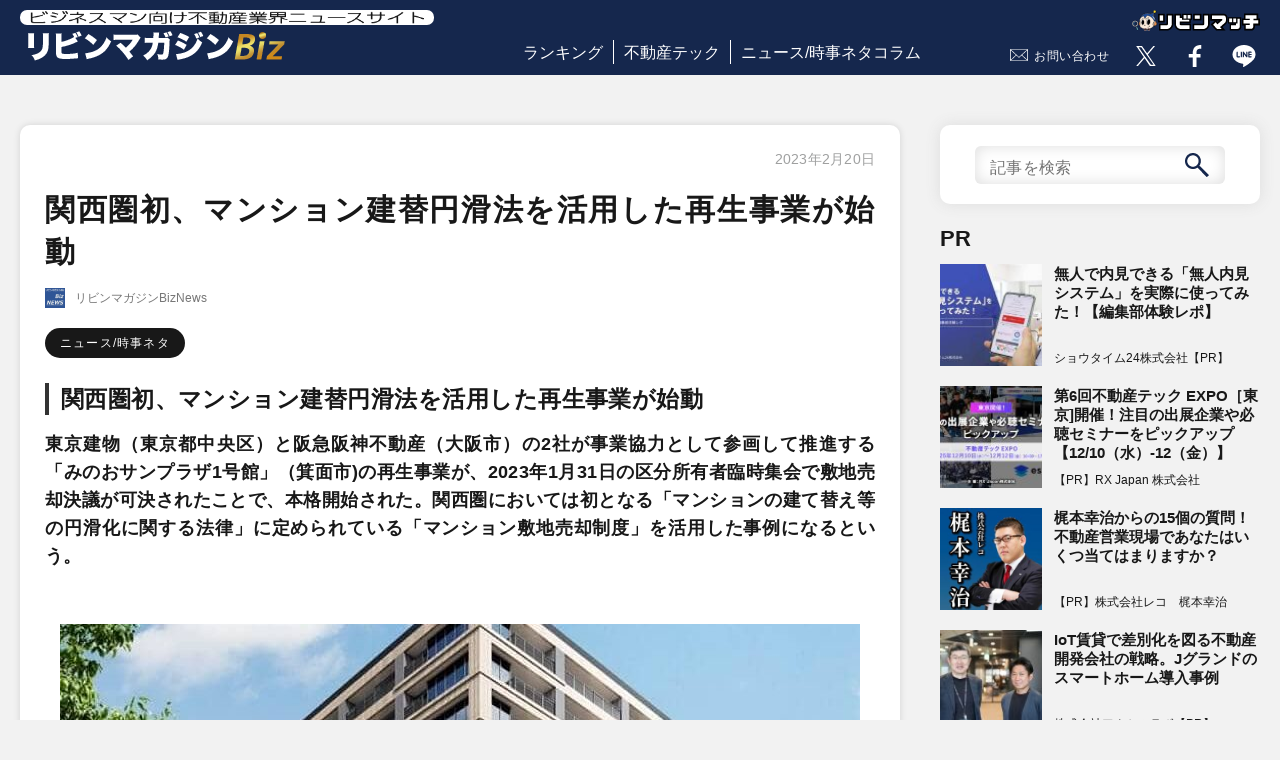

--- FILE ---
content_type: text/html; charset=UTF-8
request_url: https://www.lvnmag.jp/news/lvn_magazinenews/29678/
body_size: 56224
content:
<!DOCTYPE html>
<html lang="ja">
<head prefix="og: http://ogp.me/ns# fb: http://ogp.me/ns/fb# article: http://ogp.me/ns/article#">
  <meta charset="utf-8">
  <meta name="viewport" content="width=device-width">
  <meta property="article:publisher" content="https://www.facebook.com/LVNMagaZineBiz/">
  <meta property="fb:admins" content="241038843002272">
  <meta property="og:type" content="article">
  <meta property="og:url" content="https://www.lvnmag.jp/news/lvn_magazinenews/29678/">
  <meta property="og:site_name" content="リビンマガジンBiz">
  <meta property="og:title" content="関西圏初、マンション建替円滑法を活用した再生事業が始動｜リビンマガジンBiz">
  <meta property="og:description" content="リビンマガジンBizNews / 関西圏初、マンション建替円滑法を活用した再生事業が始動｜関西圏初、マンション建替円滑法を活用した再生事業が始動
東京建物（東京都中央区）と阪急阪神不動産（大阪市）の2社が事業協力として参画して推進する「みのおサンプラザ1号館」（箕面市)の再生事業が、2023年1月">
  <meta property="og:image" content="https://www.lvnmag.jp/wp-content/uploads/2023/02/news230220-800x495.jpg">
  <meta name="twitter:card" content="summary_large_image">
  <meta name="twitter:site" content="@LVNMagaZineBiz">
  <meta name="twitter:image" content="https://www.lvnmag.jp/wp-content/uploads/2023/02/news230220-800x495.jpg">
  <meta name="description" content="リビンマガジンBizNews / 関西圏初、マンション建替円滑法を活用した再生事業が始動｜関西圏初、マンション建替円滑法を活用した再生事業が始動
東京建物（東京都中央区）と阪急阪神不動産（大阪市）の2社が事業協力として参画して推進する「みのおサンプラザ1号館」（箕面市)の再生事業が、2023年1月">
  <link href="https://www.lvnmag.jp/wp-content/themes/lvnmag/assets/css/reset.css" rel="stylesheet" type="text/css">
  <link href="https://www.lvnmag.jp/wp-content/themes/lvnmag/assets/css/common.css" rel="stylesheet" type="text/css">
  <link href="https://www.lvnmag.jp/wp-content/themes/lvnmag/assets/css/layout.css" rel="stylesheet" type="text/css">
  <link href="https://www.lvnmag.jp/wp-content/themes/lvnmag/assets/css/magazine.css" rel="stylesheet" type="text/css">
  <link href="https://www.lvnmag.jp/wp-content/themes/lvnmag/assets/css/form.css" rel="stylesheet" type="text/css">
  <link href="https://www.lvnmag.jp/wp-content/themes/lvnmag/assets/css/column.css" rel="stylesheet" type="text/css">
  <link href="https://www.lvnmag.jp/wp-content/themes/lvnmag/assets/css/columnarticle.css" rel="stylesheet" type="text/css">
  <link href="https://www.lvnmag.jp/wp-content/themes/lvnmag/assets/css/magazine_mainoumi.css" rel="stylesheet" type="text/css">
  <script src="https://www.lvnmag.jp/wp-content/themes/lvnmag/assets/js/jquery-1.11.3.min.js"></script>
  <script src="https://www.lvnmag.jp/wp-content/themes/lvnmag/assets/js/magazine.frontend.js"></script>
  <script src="https://www.lvnmag.jp/wp-content/themes/lvnmag/assets/js/topForm.js"></script>
  <script src="https://www.lvnmag.jp/wp-content/themes/lvnmag/assets/js/lazysizes.min.js"></script>
  <script src="https://www.lvnmag.jp/wp-content/themes/lvnmag/assets/js/ls.unveilhooks.js"></script>
  <title>関西圏初、マンション建替円滑法を活用した再生事業が始動 ｜ リビンマガジンBiz</title>
<meta name='robots' content='max-image-preview:large' />
<link rel="alternate" title="oEmbed (JSON)" type="application/json+oembed" href="https://www.lvnmag.jp/wp-json/oembed/1.0/embed?url=https%3A%2F%2Fwww.lvnmag.jp%2Fnews%2Flvn_magazinenews%2F29678%2F" />
<link rel="alternate" title="oEmbed (XML)" type="text/xml+oembed" href="https://www.lvnmag.jp/wp-json/oembed/1.0/embed?url=https%3A%2F%2Fwww.lvnmag.jp%2Fnews%2Flvn_magazinenews%2F29678%2F&#038;format=xml" />
<style id='wp-img-auto-sizes-contain-inline-css' type='text/css'>
img:is([sizes=auto i],[sizes^="auto," i]){contain-intrinsic-size:3000px 1500px}
/*# sourceURL=wp-img-auto-sizes-contain-inline-css */
</style>
<style id='wp-block-library-inline-css' type='text/css'>
:root{--wp-block-synced-color:#7a00df;--wp-block-synced-color--rgb:122,0,223;--wp-bound-block-color:var(--wp-block-synced-color);--wp-editor-canvas-background:#ddd;--wp-admin-theme-color:#007cba;--wp-admin-theme-color--rgb:0,124,186;--wp-admin-theme-color-darker-10:#006ba1;--wp-admin-theme-color-darker-10--rgb:0,107,160.5;--wp-admin-theme-color-darker-20:#005a87;--wp-admin-theme-color-darker-20--rgb:0,90,135;--wp-admin-border-width-focus:2px}@media (min-resolution:192dpi){:root{--wp-admin-border-width-focus:1.5px}}.wp-element-button{cursor:pointer}:root .has-very-light-gray-background-color{background-color:#eee}:root .has-very-dark-gray-background-color{background-color:#313131}:root .has-very-light-gray-color{color:#eee}:root .has-very-dark-gray-color{color:#313131}:root .has-vivid-green-cyan-to-vivid-cyan-blue-gradient-background{background:linear-gradient(135deg,#00d084,#0693e3)}:root .has-purple-crush-gradient-background{background:linear-gradient(135deg,#34e2e4,#4721fb 50%,#ab1dfe)}:root .has-hazy-dawn-gradient-background{background:linear-gradient(135deg,#faaca8,#dad0ec)}:root .has-subdued-olive-gradient-background{background:linear-gradient(135deg,#fafae1,#67a671)}:root .has-atomic-cream-gradient-background{background:linear-gradient(135deg,#fdd79a,#004a59)}:root .has-nightshade-gradient-background{background:linear-gradient(135deg,#330968,#31cdcf)}:root .has-midnight-gradient-background{background:linear-gradient(135deg,#020381,#2874fc)}:root{--wp--preset--font-size--normal:16px;--wp--preset--font-size--huge:42px}.has-regular-font-size{font-size:1em}.has-larger-font-size{font-size:2.625em}.has-normal-font-size{font-size:var(--wp--preset--font-size--normal)}.has-huge-font-size{font-size:var(--wp--preset--font-size--huge)}.has-text-align-center{text-align:center}.has-text-align-left{text-align:left}.has-text-align-right{text-align:right}.has-fit-text{white-space:nowrap!important}#end-resizable-editor-section{display:none}.aligncenter{clear:both}.items-justified-left{justify-content:flex-start}.items-justified-center{justify-content:center}.items-justified-right{justify-content:flex-end}.items-justified-space-between{justify-content:space-between}.screen-reader-text{border:0;clip-path:inset(50%);height:1px;margin:-1px;overflow:hidden;padding:0;position:absolute;width:1px;word-wrap:normal!important}.screen-reader-text:focus{background-color:#ddd;clip-path:none;color:#444;display:block;font-size:1em;height:auto;left:5px;line-height:normal;padding:15px 23px 14px;text-decoration:none;top:5px;width:auto;z-index:100000}html :where(.has-border-color){border-style:solid}html :where([style*=border-top-color]){border-top-style:solid}html :where([style*=border-right-color]){border-right-style:solid}html :where([style*=border-bottom-color]){border-bottom-style:solid}html :where([style*=border-left-color]){border-left-style:solid}html :where([style*=border-width]){border-style:solid}html :where([style*=border-top-width]){border-top-style:solid}html :where([style*=border-right-width]){border-right-style:solid}html :where([style*=border-bottom-width]){border-bottom-style:solid}html :where([style*=border-left-width]){border-left-style:solid}html :where(img[class*=wp-image-]){height:auto;max-width:100%}:where(figure){margin:0 0 1em}html :where(.is-position-sticky){--wp-admin--admin-bar--position-offset:var(--wp-admin--admin-bar--height,0px)}@media screen and (max-width:600px){html :where(.is-position-sticky){--wp-admin--admin-bar--position-offset:0px}}

/*# sourceURL=wp-block-library-inline-css */
</style><style id='global-styles-inline-css' type='text/css'>
:root{--wp--preset--aspect-ratio--square: 1;--wp--preset--aspect-ratio--4-3: 4/3;--wp--preset--aspect-ratio--3-4: 3/4;--wp--preset--aspect-ratio--3-2: 3/2;--wp--preset--aspect-ratio--2-3: 2/3;--wp--preset--aspect-ratio--16-9: 16/9;--wp--preset--aspect-ratio--9-16: 9/16;--wp--preset--color--black: #000000;--wp--preset--color--cyan-bluish-gray: #abb8c3;--wp--preset--color--white: #ffffff;--wp--preset--color--pale-pink: #f78da7;--wp--preset--color--vivid-red: #cf2e2e;--wp--preset--color--luminous-vivid-orange: #ff6900;--wp--preset--color--luminous-vivid-amber: #fcb900;--wp--preset--color--light-green-cyan: #7bdcb5;--wp--preset--color--vivid-green-cyan: #00d084;--wp--preset--color--pale-cyan-blue: #8ed1fc;--wp--preset--color--vivid-cyan-blue: #0693e3;--wp--preset--color--vivid-purple: #9b51e0;--wp--preset--gradient--vivid-cyan-blue-to-vivid-purple: linear-gradient(135deg,rgb(6,147,227) 0%,rgb(155,81,224) 100%);--wp--preset--gradient--light-green-cyan-to-vivid-green-cyan: linear-gradient(135deg,rgb(122,220,180) 0%,rgb(0,208,130) 100%);--wp--preset--gradient--luminous-vivid-amber-to-luminous-vivid-orange: linear-gradient(135deg,rgb(252,185,0) 0%,rgb(255,105,0) 100%);--wp--preset--gradient--luminous-vivid-orange-to-vivid-red: linear-gradient(135deg,rgb(255,105,0) 0%,rgb(207,46,46) 100%);--wp--preset--gradient--very-light-gray-to-cyan-bluish-gray: linear-gradient(135deg,rgb(238,238,238) 0%,rgb(169,184,195) 100%);--wp--preset--gradient--cool-to-warm-spectrum: linear-gradient(135deg,rgb(74,234,220) 0%,rgb(151,120,209) 20%,rgb(207,42,186) 40%,rgb(238,44,130) 60%,rgb(251,105,98) 80%,rgb(254,248,76) 100%);--wp--preset--gradient--blush-light-purple: linear-gradient(135deg,rgb(255,206,236) 0%,rgb(152,150,240) 100%);--wp--preset--gradient--blush-bordeaux: linear-gradient(135deg,rgb(254,205,165) 0%,rgb(254,45,45) 50%,rgb(107,0,62) 100%);--wp--preset--gradient--luminous-dusk: linear-gradient(135deg,rgb(255,203,112) 0%,rgb(199,81,192) 50%,rgb(65,88,208) 100%);--wp--preset--gradient--pale-ocean: linear-gradient(135deg,rgb(255,245,203) 0%,rgb(182,227,212) 50%,rgb(51,167,181) 100%);--wp--preset--gradient--electric-grass: linear-gradient(135deg,rgb(202,248,128) 0%,rgb(113,206,126) 100%);--wp--preset--gradient--midnight: linear-gradient(135deg,rgb(2,3,129) 0%,rgb(40,116,252) 100%);--wp--preset--font-size--small: 13px;--wp--preset--font-size--medium: 20px;--wp--preset--font-size--large: 36px;--wp--preset--font-size--x-large: 42px;--wp--preset--spacing--20: 0.44rem;--wp--preset--spacing--30: 0.67rem;--wp--preset--spacing--40: 1rem;--wp--preset--spacing--50: 1.5rem;--wp--preset--spacing--60: 2.25rem;--wp--preset--spacing--70: 3.38rem;--wp--preset--spacing--80: 5.06rem;--wp--preset--shadow--natural: 6px 6px 9px rgba(0, 0, 0, 0.2);--wp--preset--shadow--deep: 12px 12px 50px rgba(0, 0, 0, 0.4);--wp--preset--shadow--sharp: 6px 6px 0px rgba(0, 0, 0, 0.2);--wp--preset--shadow--outlined: 6px 6px 0px -3px rgb(255, 255, 255), 6px 6px rgb(0, 0, 0);--wp--preset--shadow--crisp: 6px 6px 0px rgb(0, 0, 0);}:where(.is-layout-flex){gap: 0.5em;}:where(.is-layout-grid){gap: 0.5em;}body .is-layout-flex{display: flex;}.is-layout-flex{flex-wrap: wrap;align-items: center;}.is-layout-flex > :is(*, div){margin: 0;}body .is-layout-grid{display: grid;}.is-layout-grid > :is(*, div){margin: 0;}:where(.wp-block-columns.is-layout-flex){gap: 2em;}:where(.wp-block-columns.is-layout-grid){gap: 2em;}:where(.wp-block-post-template.is-layout-flex){gap: 1.25em;}:where(.wp-block-post-template.is-layout-grid){gap: 1.25em;}.has-black-color{color: var(--wp--preset--color--black) !important;}.has-cyan-bluish-gray-color{color: var(--wp--preset--color--cyan-bluish-gray) !important;}.has-white-color{color: var(--wp--preset--color--white) !important;}.has-pale-pink-color{color: var(--wp--preset--color--pale-pink) !important;}.has-vivid-red-color{color: var(--wp--preset--color--vivid-red) !important;}.has-luminous-vivid-orange-color{color: var(--wp--preset--color--luminous-vivid-orange) !important;}.has-luminous-vivid-amber-color{color: var(--wp--preset--color--luminous-vivid-amber) !important;}.has-light-green-cyan-color{color: var(--wp--preset--color--light-green-cyan) !important;}.has-vivid-green-cyan-color{color: var(--wp--preset--color--vivid-green-cyan) !important;}.has-pale-cyan-blue-color{color: var(--wp--preset--color--pale-cyan-blue) !important;}.has-vivid-cyan-blue-color{color: var(--wp--preset--color--vivid-cyan-blue) !important;}.has-vivid-purple-color{color: var(--wp--preset--color--vivid-purple) !important;}.has-black-background-color{background-color: var(--wp--preset--color--black) !important;}.has-cyan-bluish-gray-background-color{background-color: var(--wp--preset--color--cyan-bluish-gray) !important;}.has-white-background-color{background-color: var(--wp--preset--color--white) !important;}.has-pale-pink-background-color{background-color: var(--wp--preset--color--pale-pink) !important;}.has-vivid-red-background-color{background-color: var(--wp--preset--color--vivid-red) !important;}.has-luminous-vivid-orange-background-color{background-color: var(--wp--preset--color--luminous-vivid-orange) !important;}.has-luminous-vivid-amber-background-color{background-color: var(--wp--preset--color--luminous-vivid-amber) !important;}.has-light-green-cyan-background-color{background-color: var(--wp--preset--color--light-green-cyan) !important;}.has-vivid-green-cyan-background-color{background-color: var(--wp--preset--color--vivid-green-cyan) !important;}.has-pale-cyan-blue-background-color{background-color: var(--wp--preset--color--pale-cyan-blue) !important;}.has-vivid-cyan-blue-background-color{background-color: var(--wp--preset--color--vivid-cyan-blue) !important;}.has-vivid-purple-background-color{background-color: var(--wp--preset--color--vivid-purple) !important;}.has-black-border-color{border-color: var(--wp--preset--color--black) !important;}.has-cyan-bluish-gray-border-color{border-color: var(--wp--preset--color--cyan-bluish-gray) !important;}.has-white-border-color{border-color: var(--wp--preset--color--white) !important;}.has-pale-pink-border-color{border-color: var(--wp--preset--color--pale-pink) !important;}.has-vivid-red-border-color{border-color: var(--wp--preset--color--vivid-red) !important;}.has-luminous-vivid-orange-border-color{border-color: var(--wp--preset--color--luminous-vivid-orange) !important;}.has-luminous-vivid-amber-border-color{border-color: var(--wp--preset--color--luminous-vivid-amber) !important;}.has-light-green-cyan-border-color{border-color: var(--wp--preset--color--light-green-cyan) !important;}.has-vivid-green-cyan-border-color{border-color: var(--wp--preset--color--vivid-green-cyan) !important;}.has-pale-cyan-blue-border-color{border-color: var(--wp--preset--color--pale-cyan-blue) !important;}.has-vivid-cyan-blue-border-color{border-color: var(--wp--preset--color--vivid-cyan-blue) !important;}.has-vivid-purple-border-color{border-color: var(--wp--preset--color--vivid-purple) !important;}.has-vivid-cyan-blue-to-vivid-purple-gradient-background{background: var(--wp--preset--gradient--vivid-cyan-blue-to-vivid-purple) !important;}.has-light-green-cyan-to-vivid-green-cyan-gradient-background{background: var(--wp--preset--gradient--light-green-cyan-to-vivid-green-cyan) !important;}.has-luminous-vivid-amber-to-luminous-vivid-orange-gradient-background{background: var(--wp--preset--gradient--luminous-vivid-amber-to-luminous-vivid-orange) !important;}.has-luminous-vivid-orange-to-vivid-red-gradient-background{background: var(--wp--preset--gradient--luminous-vivid-orange-to-vivid-red) !important;}.has-very-light-gray-to-cyan-bluish-gray-gradient-background{background: var(--wp--preset--gradient--very-light-gray-to-cyan-bluish-gray) !important;}.has-cool-to-warm-spectrum-gradient-background{background: var(--wp--preset--gradient--cool-to-warm-spectrum) !important;}.has-blush-light-purple-gradient-background{background: var(--wp--preset--gradient--blush-light-purple) !important;}.has-blush-bordeaux-gradient-background{background: var(--wp--preset--gradient--blush-bordeaux) !important;}.has-luminous-dusk-gradient-background{background: var(--wp--preset--gradient--luminous-dusk) !important;}.has-pale-ocean-gradient-background{background: var(--wp--preset--gradient--pale-ocean) !important;}.has-electric-grass-gradient-background{background: var(--wp--preset--gradient--electric-grass) !important;}.has-midnight-gradient-background{background: var(--wp--preset--gradient--midnight) !important;}.has-small-font-size{font-size: var(--wp--preset--font-size--small) !important;}.has-medium-font-size{font-size: var(--wp--preset--font-size--medium) !important;}.has-large-font-size{font-size: var(--wp--preset--font-size--large) !important;}.has-x-large-font-size{font-size: var(--wp--preset--font-size--x-large) !important;}
/*# sourceURL=global-styles-inline-css */
</style>

<style id='classic-theme-styles-inline-css' type='text/css'>
/*! This file is auto-generated */
.wp-block-button__link{color:#fff;background-color:#32373c;border-radius:9999px;box-shadow:none;text-decoration:none;padding:calc(.667em + 2px) calc(1.333em + 2px);font-size:1.125em}.wp-block-file__button{background:#32373c;color:#fff;text-decoration:none}
/*# sourceURL=/wp-includes/css/classic-themes.min.css */
</style>
<link rel='stylesheet' id='contact-form-7-css' href='https://www.lvnmag.jp/wp-content/plugins/contact-form-7/includes/css/styles.css?ver=5.9.3' type='text/css' media='all' />
<link rel='stylesheet' id='featured_posts_pro-css' href='https://www.lvnmag.jp/wp-content/plugins/featured-posts-pro/public/css/featured_posts_pro-public.css?ver=1.0.0' type='text/css' media='all' />
<link rel='stylesheet' id='wordpress-popular-posts-css-css' href='https://www.lvnmag.jp/wp-content/plugins/wordpress-popular-posts/assets/css/wpp.css?ver=6.4.2' type='text/css' media='all' />
<!--n2css--><script type="application/json" id="wpp-json">

{"sampling_active":0,"sampling_rate":100,"ajax_url":"https:\/\/www.lvnmag.jp\/wp-json\/wordpress-popular-posts\/v1\/popular-posts","api_url":"https:\/\/www.lvnmag.jp\/wp-json\/wordpress-popular-posts","ID":29678,"token":"b3261138b3","lang":0,"debug":0}
//# sourceURL=wpp-json

</script>
<script type="text/javascript" src="https://www.lvnmag.jp/wp-content/plugins/wordpress-popular-posts/assets/js/wpp.min.js?ver=6.4.2" id="wpp-js-js"></script>
<link rel="https://api.w.org/" href="https://www.lvnmag.jp/wp-json/" /><link rel="alternate" title="JSON" type="application/json" href="https://www.lvnmag.jp/wp-json/wp/v2/news/29678" /><link rel="canonical" href="https://www.lvnmag.jp/news/lvn_magazinenews/29678/" />
<script>
	function expand(param) {
		param.style.display = (param.style.display == "none") ? "block" : "none";
	}
	function read_toggle(id, more, less) {
		el = document.getElementById("readlink" + id);
		el.innerHTML = (el.innerHTML == more) ? less : more;
		expand(document.getElementById("read" + id));
	}
	</script><link rel="llms-sitemap" href="https://www.lvnmag.jp/llms.txt" />
            <style id="wpp-loading-animation-styles">@-webkit-keyframes bgslide{from{background-position-x:0}to{background-position-x:-200%}}@keyframes bgslide{from{background-position-x:0}to{background-position-x:-200%}}.wpp-widget-placeholder,.wpp-widget-block-placeholder,.wpp-shortcode-placeholder{margin:0 auto;width:60px;height:3px;background:#dd3737;background:linear-gradient(90deg,#dd3737 0%,#571313 10%,#dd3737 100%);background-size:200% auto;border-radius:3px;-webkit-animation:bgslide 1s infinite linear;animation:bgslide 1s infinite linear}</style>
            <!-- Google Tag Manager -->
<script>(function(w,d,s,l,i){w[l]=w[l]||[];w[l].push({'gtm.start':
new Date().getTime(),event:'gtm.js'});var f=d.getElementsByTagName(s)[0],
j=d.createElement(s),dl=l!='dataLayer'?'&l='+l:'';j.async=true;j.src=
'https://www.googletagmanager.com/gtm.js?id='+i+dl;f.parentNode.insertBefore(j,f);
})(window,document,'script','dataLayer','GTM-KVBK9D9');</script>
<!-- End Google Tag Manager -->

<style type="text/css">

*[id^='readlink'] {
 font-weight: normal;
 color: #000000;
 background: #ffffff;
 padding: 0px;
 border-bottom: 1px solid #000000;
 -webkit-box-shadow: none !important;
 box-shadow: none !important;
 -webkit-transition: none !important;
}

*[id^='readlink']:hover {
 font-weight: normal;
 color: #191919;
 padding: 0px;
 border-bottom: 1px solid #000000;
}

*[id^='readlink']:focus {
 outline: none;
 color: #000000;
}

</style>
</head>

<body id="%e9%96%a2%e8%a5%bf%e5%9c%8f%e5%88%9d%e3%80%81%e3%83%9e%e3%83%b3%e3%82%b7%e3%83%a7%e3%83%b3%e5%bb%ba%e6%9b%bf%e5%86%86%e6%bb%91%e6%b3%95%e3%82%92%e6%b4%bb%e7%94%a8%e3%81%97%e3%81%9f%e5%86%8d%e7%94%9f">
<!-- Google Tag Manager (noscript) -->
<noscript><iframe src="https://www.googletagmanager.com/ns.html?id=GTM-KVBK9D9"
height="0" width="0" style="display:none;visibility:hidden"></iframe></noscript>
<!-- End Google Tag Manager (noscript) -->
  <!-- ▽header -->
  <header id="pageHeader">
    <script>
      $().ready( function () {
        $( 'body' ).removeClass( 'fix' );
        $( '#menuScreen .parent' ).removeClass( 'show' );
        $( '#spMenu' ).on( 'click',
          function () {
            $( '#menuScreen' ).addClass( 'on' );
            $( 'body' ).addClass( 'fix' );
          });
        $( '#menuScreen .close, #menuScreen .button' ).on( 'click',
          function () {
            $( '#menuScreen' ).removeClass( 'on' );
            $( 'body' ).removeClass( 'fix' );
          });
        $( '#menuScreen .parent' ).on( 'click',
          function () {
            if ( $( this ).hasClass( 'show' ) ) {
              $( this ).parents( 'li' ).children( '.child' ).slideUp( 500 );
              $( this ).removeClass( 'show' );
            } else {
              $( this ).parents( 'li' ).children( '.child' ).slideDown( 500 );
              $( this ).addClass( 'show' );
            }
          });
      });
    </script>

    <div id="menuScreen" class="pdsp">
      <div class="close"><span class="button">×</span></div>
      <ul class="menuList">
        <li class="top"><a href="/">リビンマガジンBizトップ</a></li>
        <li class="top"><a href="/popular/monthly/">ランキング</a></li>
        <li class="top"><a href="/columnistall/">全コラムニスト一覧</a></li>
        <li>
          <div class="parent">ジャンル一覧</div>
          <ul class="child">
                      <li><a href="/genres/realestatetech/">不動産テック</a></li>
                      <li><a href="/genres/fintech/">フィンテック</a></li>
                      <li><a href="/genres/sell/">不動産売却</a></li>
                      <li><a href="/genres/inherit/">相続</a></li>
                      <li><a href="/genres/vacanthouse/">空き家問題</a></li>
                      <li><a href="/genres/trouble/">トラブル</a></li>
                      <li><a href="/genres/howto/">ノウハウ/how to</a></li>
                      <li><a href="/genres/knowledge/">知識</a></li>
                      <li><a href="/genres/local/">地域</a></li>
                      <li><a href="/genres/success/">成功例</a></li>
                      <li><a href="/genres/failure/">失敗例</a></li>
                      <li><a href="/genres/news/">ニュース/時事ネタ</a></li>
                      <li><a href="/genres/apartmenthouse/">マンション</a></li>
                      <li><a href="/genres/detachedhouse/">戸建て</a></li>
                      <li><a href="/genres/land/">土地</a></li>
                      <li><a href="/genres/interestrate/">金利</a></li>
                      <li><a href="/genres/research/">調査/ランキング</a></li>
                      <li><a href="/genres/finance/">マネー</a></li>
                      <li><a href="/genres/pr/">PR</a></li>
                      <li><a href="/genres/etcetera/">その他</a></li>
                      <li><a href="/genres/%e3%83%a9%e3%83%b3%e3%82%ad%e3%83%b3%e3%82%b0/">ランキング</a></li>
                      <li><a href="/genres/%e6%99%82%e4%ba%8b/">時事</a></li>
                      <li><a href="/genres/%e3%81%9d%e3%81%ae%e4%bb%96/">その他</a></li>
                      <li><a href="/genres/%e6%9b%b8%e8%a9%95/">書評</a></li>
                    </ul>
        </li>
        <li class="top"><a href="/contact/">お問い合せ</a></li>
        <li class="top"><a href="https://www.lvnmatch.jp">リビンマッチ</a></li>
        <li class="top"><a href="https://www.lvnhr.jp/" target="_blank">不動産＆建設転職エージェント</a></li>
        <li class="top"><a href="https://www.fudosan-guide.org/" target="_blank">不動産の集客ナビ</a></li>
        <li class="top">
          <form method="get" id="searchform" action="https://www.lvnmag.jp">
            <input type="text" name="s" id="s" placeholder="記事を検索" value=""/>
            <button type="submit" id="submit"><img src="https://www.lvnmag.jp/wp-content/themes/lvnmag/assets/images/search_btn2.svg" alt="search" class="lazyloaded"></button>
          </form>
        </li>
        <li class="top">
            <ul class="snsButtons headSns">
                <li class="forTwitter">
                    <a href="https://x.com/LVNMagaZineBiz" target="_blank" rel="noopener noreferrer nofollow"><img src="https://www.lvnmag.jp/wp-content/themes/lvnmag/assets/images/snsButton.gif" alt="twitter" class="lazyloaded" data-expand="-1"></a>
                </li>
                <li class="forFacebook">
                    <a href="https://www.facebook.com/LVNMagaZineBiz/" target="_blank" rel="noopener noreferrer nofollow"><img src="https://www.lvnmag.jp/wp-content/themes/lvnmag/assets/images/snsButton.gif" alt="facebook" class="lazyloaded" data-expand="-1"></a>
                </li>
                <li class="forLine">
                    <a href="https://www.lvnmatch.jp/admail/redirect/118/0" target="_blank" rel="noopener noreferrer nofollow"><img src="https://www.lvnmag.jp/wp-content/themes/lvnmag/assets/images/snsButton.gif" alt="line" class="lazyloaded" data-expand="-1"></a>
                </li>
            </ul>
        </li>
      </ul>
    </div>
    <div id="fb-root"></div>
    <div id="headItems" class="clearfix">
      <div class="left">
        <div id="headTop">
          <a href="/" id="headerLogo"><span class="txt"><img src="https://www.lvnmag.jp/wp-content/themes/lvnmag/assets/images/headCatch.png" alt="ビジネスマン向け不動産業界ニュースサイト" width="250" height="13"></span>
          <img src="https://www.lvnmag.jp/wp-content/themes/lvnmag/assets/images/lvnMagazine.png" alt="リビンマガジンBiz" width="270" height="36"></a>
        </div>
        <div id="spMenu" class="pdsp"></div>
        <div id="member" class="pdsp">
          <a href="#" class="login"></a>
        </div>
      </div>
      <div class="center">
        <ul class="headerMenu">
          <li><a href="/popular/monthly/">ランキング</a></li>
          <!--<li><a href="/genre/">ジャンル</a></li>-->
          <li><a href="/genres/realestatetech">不動産テック</a></li>
          <li><a href="/genres/news">ニュース/時事ネタコラム</a></li>
        </ul>
      </div>
      <div class="right">
            <ul class="snsButtons headSns">
                <li class="contact">
                  <a href="/contact/" rel="nofollow">お問い合わせ</a>
                </li>
                <li class="forTwitter">
                    <a href="https://x.com/LVNMagaZineBiz" target="_blank" rel="noopener noreferrer nofollow"><img src="https://www.lvnmag.jp/wp-content/themes/lvnmag/assets/images/snsButton.gif" alt="twitter" class="lazyload" data-expand="-1"></a>
                </li>
                <li class="forFacebook">
                    <a href="https://www.facebook.com/LVNMagaZineBiz/" target="_blank" rel="noopener noreferrer nofollow"><img src="https://www.lvnmag.jp/wp-content/themes/lvnmag/assets/images/snsButton.gif" alt="facebook" class="lazyload" data-expand="-1"></a>
                </li>
                <li class="forLine">
                    <a href="https://www.lvnmatch.jp/admail/redirect/118/0" target="_blank" rel="noopener noreferrer nofollow"><img src="https://www.lvnmag.jp/wp-content/themes/lvnmag/assets/images/snsButton.gif" alt="line" class="lazyload" data-expand="-1"></a>
                </li>
            </ul>
          <div id="logo_vnmatch"><a href="https://www.lvnmatch.jp/"><img src="https://www.lvnmag.jp/wp-content/themes/lvnmag/assets/images/logo_lvnmatch.svg" alt="リビンマッチ" width="128" height="21"></a></div>
      </div>
    </div>
  </header>



  


<div class="mainWidth headPadding">
  <div id="main" class="columnPage">
    <article class="cardEffect">
      <div class="articleInfo">
        <div class="openDate"><span class="date">2023年2月20日</span></div>
        <h1 class="artcleTitle">関西圏初、マンション建替円滑法を活用した再生事業が始動</h1>
        <div class="profilePart">
          <img src="https://www.lvnmag.jp/wp-content/themes/lvnmag/assets/images/dummy.gif" data-src="/magazine/release/column/10412/YVdOdmJrSnBlazVsZDNN.jpg" alt="関西圏初、マンション建替円滑法を活用した再生事業が始動" class="profilePhoto lazyload" data-expand="-1">
          <span class="profile">
            <span>リビンマガジンBizNews</span>
          </span>
        </div>
        <div class="genreJob">
          <ul class="genreJobList l2">
            <li><a href="/genres/news/" class="genreJob">ニュース/時事ネタ</a></li>          </ul>
        </div>
      </div>
      <div id="column">
      <h2><strong>関西圏初、マンション建替円滑法を活用した再生事業が始動</strong></h2>
<p><strong>東京建物（東京都中央区）と阪急阪神不動産（大阪市）の2社が事業協力として参画して推進する「みのおサンプラザ1号館」（箕面市)の再生事業が、2023年1月31日の区分所有者臨時集会で敷地売却決議が可決されたことで、本格開始された。関西圏においては初となる「マンションの建て替え等の円滑化に関する法律」に定められている「マンション敷地売却制度」を活用した事例になるという。</strong></p>
<div id="attachment_29680" style="width: 810px" class="wp-caption alignnone"><img fetchpriority="high" decoding="async" aria-describedby="caption-attachment-29680" src="https://www.lvnmag.jp/wp-content/uploads/2023/02/news230220-800x495.jpg" alt="" width="800" height="495" class="size-large wp-image-29680" /><p id="caption-attachment-29680" class="wp-caption-text">画像=プレスリリースより</p></div>
<p>「みのおサンプラザ1号館」は阪急箕面線「箕面」駅のロータリーに隣接した商業施設だ。1979年に箕面駅前再開発事業によって建設された敷地面積約2,900㎡、鉄骨鉄筋コンクリート造地上8階建の建物で、箕面文化・交流センターや店舗、市の貸室などが入っていた。</p>
<p>建物や設備の老朽化が進んでおり、2015年に実施された耐震診断の結果では、耐震性の不足が判明。再生方針として「マンションの建替え等の円滑化に関する法律」に定める「マンション敷地売却制度」を活用することになったという。これには、区分所有者への幅広い選択肢の提供や事業期間の短縮、組合運営の負担軽減などが見込まれている。</p>
<p>「マンション敷地売却制度」とは、耐震性の不足を認定されたマンションにおいては、区分所有者の5分の4以上の賛成で、マンションやその敷地を売却することができるというものだ。</p>
<p>2023年5月頃には敷地売却組合の設立認可が下り、2024年夏頃から解体工事が着手され、2025年秋頃から新築建物の工事が着工、2027年春頃の竣工が予定されている。</p>
            </div>
	  </article>
	  
    <div class="btnUnderColumn">
      <ul class="snsButtons pc">
        <li class="forLine">
          <a href="http://line.me/R/msg/text/?関西圏初、マンション建替円滑法を活用した再生事業が始動%0D%0Ahttps://www.lvnmag.jp/news/lvn_magazinenews/29678/" target="_blank"><img src="https://www.lvnmag.jp/wp-content/themes/lvnmag/assets/images/snsButton.gif" alt="line" class="lazyload" data-expand="-1"></a>
        </li>
        <li class="forFacebook">
          <a href="http://www.facebook.com/share.php?u=https://www.lvnmag.jp/news/lvn_magazinenews/29678/" rel="nofollow" target="_blank"><img src="https://www.lvnmag.jp/wp-content/themes/lvnmag/assets/images/snsButton.gif" alt="facebook" class="lazyload" data-expand="-1"></a>
        </li>
        <li class="forTwitter">
          <a href="http://x.com/share?text=関西圏初、マンション建替円滑法を活用した再生事業が始動&url=https://www.lvnmag.jp/news/lvn_magazinenews/29678/" rel="nofollow" target="_blank"><img src="https://www.lvnmag.jp/wp-content/themes/lvnmag/assets/images/snsButton.gif" alt="twitter" class="lazyload" data-expand="-1"></a>
        </li>
      </ul>
      <div class="snsLyout">
        <ul class="snsButtons pdsp">
          <li class="forLine">
            <a href="http://line.me/R/msg/text/?関西圏初、マンション建替円滑法を活用した再生事業が始動%0D%0Ahttps://www.lvnmag.jp/news/lvn_magazinenews/29678/" target="_blank"><img src="https://www.lvnmag.jp/wp-content/themes/lvnmag/assets/images/snsButton.gif" alt="line" class="lazyload" data-expand="-1"></a>
          </li>
          <li class="forFacebook">
            <a href="http://www.facebook.com/share.php?u=https://www.lvnmag.jp/news/lvn_magazinenews/29678/" rel="nofollow" target="_blank"><img src="https://www.lvnmag.jp/wp-content/themes/lvnmag/assets/images/snsButton.gif" alt="facebook" class="lazyload" data-expand="-1"></a>
          </li>
          <li class="forTwitter">
            <a href="http://x.com/share?text=関西圏初、マンション建替円滑法を活用した再生事業が始動&url=https://www.lvnmag.jp/news/lvn_magazinenews/29678/" rel="nofollow" target="_blank"><img src="https://www.lvnmag.jp/wp-content/themes/lvnmag/assets/images/snsButton.gif" alt="twitter" class="lazyload" data-expand="-1"></a>
          </li>
        </ul>
      </div>
    </div>

    <p class="articleAttention">本サイトに掲載されているコンテンツ （記事・広告・デザイン等）に関する著作権は当社に帰属しており、他のホームページ・ブログ等に無断で転載・転用することを禁止します。引用する場合は、リンクを貼る等して当サイトからの引用であることを明らかにしてください。なお、当サイトへのリンクを貼ることは自由です。ご連絡の必要もありません。</p>

        <h2 class="contentTitle">このコラムニストのコラム</h2>
    <section class="bottomColumn cardlayout">
                <div class="columnList fade">
		<div class="cardEffect">
        <a href="https://www.lvnmag.jp/news/lvn_magazinenews/31325/"><img src="https://www.lvnmag.jp/wp-content/themes/lvnmag/assets/images/dummy.gif"
        data-bg="https://www.lvnmag.jp/wp-content/uploads/2025/10/251001news01-800x495.jpg"
        alt="エプソン販売と森ビル、麻布台ヒルズで紙資源循環の取り組みを発表" class="articlePhoto lazyloaded" data-expand="-1"
        style="background-image: url(https://www.lvnmag.jp/wp-content/uploads/2025/10/251001news01-800x495.jpg);"></a>
		<div class="openDate"><span class="date">2025年10月01日</span></div>
        <h3 class="artcleTitle"><a href="https://www.lvnmag.jp/news/lvn_magazinenews/31325/">エプソン販売と森ビル、麻布台ヒルズで紙資源循環の取り組みを発表</a></h3>
        <!--<p class="profile"><a href="/columnist/lvn_magazinenews/">リビンマガジンBizNews</a></p>-->
		</div>
		<ul class="genreJobList columnRow">
        </ul>
      </div>
                <div class="columnList fade">
		<div class="cardEffect">
        <a href="https://www.lvnmag.jp/news/lvn_magazinenews/31320/"><img src="https://www.lvnmag.jp/wp-content/themes/lvnmag/assets/images/dummy.gif"
        data-bg="https://www.lvnmag.jp/wp-content/uploads/2025/09/250930news-880x495.jpg"
        alt="トグルHDがリーウェイズを子会社化へ。不動産テック2社が統合" class="articlePhoto lazyloaded" data-expand="-1"
        style="background-image: url(https://www.lvnmag.jp/wp-content/uploads/2025/09/250930news-880x495.jpg);"></a>
		<div class="openDate"><span class="date">2025年09月30日</span></div>
        <h3 class="artcleTitle"><a href="https://www.lvnmag.jp/news/lvn_magazinenews/31320/">トグルHDがリーウェイズを子会社化へ。不動産テック2社が統合</a></h3>
        <!--<p class="profile"><a href="/columnist/lvn_magazinenews/">リビンマガジンBizNews</a></p>-->
		</div>
		<ul class="genreJobList columnRow">
    <li><a href="/genres/realestatetech/" class="genreJob">不動産テック</a></li>    </ul>
      </div>
                <div class="columnList fade">
		<div class="cardEffect">
        <a href="https://www.lvnmag.jp/news/lvn_magazinenews/31309/"><img src="https://www.lvnmag.jp/wp-content/themes/lvnmag/assets/images/dummy.gif"
        data-bg="https://www.lvnmag.jp/wp-content/uploads/2025/09/250925news01a-800x495.jpg"
        alt="LIFULL「センシュアス・シティ2025」発表。大都市中心部が上位独占。地方都市は順位下落" class="articlePhoto lazyloaded" data-expand="-1"
        style="background-image: url(https://www.lvnmag.jp/wp-content/uploads/2025/09/250925news01a-800x495.jpg);"></a>
		<div class="openDate"><span class="date">2025年09月25日</span></div>
        <h3 class="artcleTitle"><a href="https://www.lvnmag.jp/news/lvn_magazinenews/31309/">LIFULL「センシュアス・シティ2025」発表。大都市中心部が上位独占。地方都市は順位下落</a></h3>
        <!--<p class="profile"><a href="/columnist/lvn_magazinenews/">リビンマガジンBizNews</a></p>-->
		</div>
		<ul class="genreJobList columnRow">
        </ul>
      </div>
                <div class="columnList fade">
		<div class="cardEffect">
        <a href="https://www.lvnmag.jp/news/lvn_magazinenews/31303/"><img src="https://www.lvnmag.jp/wp-content/themes/lvnmag/assets/images/dummy.gif"
        data-bg="https://www.lvnmag.jp/wp-content/uploads/2025/09/250918news01.png"
        alt="月極駐車場のデジタル化進む、オンライン契約者が25万人を突破ーハッチ・ワーク" class="articlePhoto lazyloaded" data-expand="-1"
        style="background-image: url(https://www.lvnmag.jp/wp-content/uploads/2025/09/250918news01.png);"></a>
		<div class="openDate"><span class="date">2025年09月18日</span></div>
        <h3 class="artcleTitle"><a href="https://www.lvnmag.jp/news/lvn_magazinenews/31303/">月極駐車場のデジタル化進む、オンライン契約者が25万人を突破ーハッチ・ワーク</a></h3>
        <!--<p class="profile"><a href="/columnist/lvn_magazinenews/">リビンマガジンBizNews</a></p>-->
		</div>
		<ul class="genreJobList columnRow">
        </ul>
      </div>
                <div class="columnList fade">
		<div class="cardEffect">
        <a href="https://www.lvnmag.jp/news/lvn_magazinenews/31299/"><img src="https://www.lvnmag.jp/wp-content/themes/lvnmag/assets/images/dummy.gif"
        data-bg="https://www.lvnmag.jp/wp-content/uploads/2025/09/250917news01-800x495.png"
        alt="運動習慣がある人の投資経験率は6割超、習慣なしは3割―GAテクノ調査" class="articlePhoto lazyloaded" data-expand="-1"
        style="background-image: url(https://www.lvnmag.jp/wp-content/uploads/2025/09/250917news01-800x495.png);"></a>
		<div class="openDate"><span class="date">2025年09月17日</span></div>
        <h3 class="artcleTitle"><a href="https://www.lvnmag.jp/news/lvn_magazinenews/31299/">運動習慣がある人の投資経験率は6割超、習慣なしは3割―GAテクノ調査</a></h3>
        <!--<p class="profile"><a href="/columnist/lvn_magazinenews/">リビンマガジンBizNews</a></p>-->
		</div>
		<ul class="genreJobList columnRow">
        </ul>
      </div>
                <div class="columnList fade">
		<div class="cardEffect">
        <a href="https://www.lvnmag.jp/news/lvn_magazinenews/31296/"><img src="https://www.lvnmag.jp/wp-content/themes/lvnmag/assets/images/dummy.gif"
        data-bg="https://www.lvnmag.jp/wp-content/uploads/2025/09/250912news01.jpg"
        alt="Facilo 法人向け営業支援システムをリリース" class="articlePhoto lazyloaded" data-expand="-1"
        style="background-image: url(https://www.lvnmag.jp/wp-content/uploads/2025/09/250912news01.jpg);"></a>
		<div class="openDate"><span class="date">2025年09月12日</span></div>
        <h3 class="artcleTitle"><a href="https://www.lvnmag.jp/news/lvn_magazinenews/31296/">Facilo 法人向け営業支援システムをリリース</a></h3>
        <!--<p class="profile"><a href="/columnist/lvn_magazinenews/">リビンマガジンBizNews</a></p>-->
		</div>
		<ul class="genreJobList columnRow">
    <li><a href="/genres/realestatetech/" class="genreJob">不動産テック</a></li>    </ul>
      </div>
                <div class="columnList fade">
		<div class="cardEffect">
        <a href="https://www.lvnmag.jp/news/lvn_magazinenews/31293/"><img src="https://www.lvnmag.jp/wp-content/themes/lvnmag/assets/images/dummy.gif"
        data-bg="https://www.lvnmag.jp/wp-content/uploads/2025/09/250910news01-.jpg"
        alt="LIFULL、おとり物件撲滅で賃貸大手レオパレスと連携開始" class="articlePhoto lazyloaded" data-expand="-1"
        style="background-image: url(https://www.lvnmag.jp/wp-content/uploads/2025/09/250910news01-.jpg);"></a>
		<div class="openDate"><span class="date">2025年09月11日</span></div>
        <h3 class="artcleTitle"><a href="https://www.lvnmag.jp/news/lvn_magazinenews/31293/">LIFULL、おとり物件撲滅で賃貸大手レオパレスと連携開始</a></h3>
        <!--<p class="profile"><a href="/columnist/lvn_magazinenews/">リビンマガジンBizNews</a></p>-->
		</div>
		<ul class="genreJobList columnRow">
        </ul>
      </div>
                <div class="columnList fade">
		<div class="cardEffect">
        <a href="https://www.lvnmag.jp/news/lvn_magazinenews/31277/"><img src="https://www.lvnmag.jp/wp-content/themes/lvnmag/assets/images/dummy.gif"
        data-bg="https://www.lvnmag.jp/wp-content/uploads/2025/08/jisedai01-800x495.jpg"
        alt="次世代住宅シンポジウム2025。スマートホーム普及へ官民連携を議論" class="articlePhoto lazyloaded" data-expand="-1"
        style="background-image: url(https://www.lvnmag.jp/wp-content/uploads/2025/08/jisedai01-800x495.jpg);"></a>
		<div class="openDate"><span class="date">2025年08月26日</span></div>
        <h3 class="artcleTitle"><a href="https://www.lvnmag.jp/news/lvn_magazinenews/31277/">次世代住宅シンポジウム2025。スマートホーム普及へ官民連携を議論</a></h3>
        <!--<p class="profile"><a href="/columnist/lvn_magazinenews/">リビンマガジンBizNews</a></p>-->
		</div>
		<ul class="genreJobList columnRow">
    <li><a href="/genres/realestatetech/" class="genreJob">不動産テック</a></li>    </ul>
      </div>
        </section>

  <p class="relevantColumnList"><a href="/columnist/lvn_magazinenews/">このコラムニストのコラム一覧へ</a><span class="arrow"></span></p>

    <div class="textLink columnBottom"></div>

    
  </div>
  
  <aside id="sideBar">
  <form method="get" id="searchform" action="https://www.lvnmag.jp">
<div class="serch"><input type="text" name="s" id="s" placeholder="記事を検索" value=""/>
<button type="submit" id="submit"><svg xmlns="http://www.w3.org/2000/svg" viewBox="0 0 22.37 22.17">
    <path class="cls-1" d="m12.65,2.17c-2.93-2.93-7.72-2.9-10.61.11-2.63,2.74-2.73,7.21-.21,10.05s6.86,3.29,9.88,1.13c0,0,0,0,0,0l8.34,8.71s.37,0,.37,0l1.88-1.55s.13-.6.05-.32l-8.91-8.58s0,0,0,0c2.07-2.9,1.81-6.96-.79-9.56Zm-1.51,8.99c-2.06,2.06-5.42,2.06-7.48,0s-2.06-5.42,0-7.48,5.42-2.06,7.48,0,2.06,5.42,0,7.48Z"/>
</svg></button></div>
</form>
  <div class="pcSidebar">
    <div class="sideContent adColumn">
      						
<p class="pr">PR</p>
<ul class=" lazyloaded" data-expand="-1">
        <li>
    <a href="https://www.lvnmag.jp/pr/showtime24/28698/">
      <img src="https://www.lvnmag.jp/wp-content/themes/lvnmag/assets/images/dummy.gif" data-bg="https://www.lvnmag.jp/wp-content/uploads/2022/07/showtime24-100x100.jpg" alt="無人で内見できる「無人内見システム」を実際に使ってみた！【編集部体験レポ】" class="profilePhoto articlePhoto lazyloaded" data-expand="-1" style="background-image: url(https://www.lvnmag.jp/wp-content/uploads/2022/07/showtime24-100x100.jpg); background-size: cover;">
      <span class="adTitle">無人で内見できる「無人内見システム」を実際に使ってみた！【編集部体験レポ】</span>
      <span class="adNickname">ショウタイム24株式会社【PR】</span>
    </a>
  </li>
      <li>
    <a href="https://www.lvnmag.jp/pr/rx-japan_pr/31355/">
      <img src="https://www.lvnmag.jp/wp-content/themes/lvnmag/assets/images/dummy.gif" data-bg="https://www.lvnmag.jp/wp-content/uploads/2025/12/rxjapan2025_01b-100x100.jpg" alt="第6回不動産テック EXPO［東京]開催！注目の出展企業や必聴セミナーをピックアップ【12/10（水）-12（金）】" class="profilePhoto articlePhoto lazyloaded" data-expand="-1" style="background-image: url(https://www.lvnmag.jp/wp-content/uploads/2025/12/rxjapan2025_01b-100x100.jpg); background-size: cover;">
      <span class="adTitle">第6回不動産テック EXPO［東京]開催！注目の出展企業や必聴セミナーをピックアップ【12/10（水）-12（金）】</span>
      <span class="adNickname">【PR】RX Japan 株式会社</span>
    </a>
  </li>
      <li>
    <a href="https://www.lvnmag.jp/column/reco_pr/26555/">
      <img src="https://www.lvnmag.jp/wp-content/themes/lvnmag/assets/images/dummy.gif" data-bg="/wp-content/themes/lvnmag/assets/images/thumbnail/9389.jpg" alt="梶本幸治からの15個の質問！ 不動産営業現場であなたはいくつ当てはまりますか？" class="profilePhoto articlePhoto lazyloaded" data-expand="-1" style="background-image: url(/wp-content/themes/lvnmag/assets/images/thumbnail/9389.jpg); background-size: cover;">
      <span class="adTitle">梶本幸治からの15個の質問！ 不動産営業現場であなたはいくつ当てはまりますか？</span>
      <span class="adNickname">【PR】株式会社レコ　梶本幸治</span>
    </a>
  </li>
      <li>
    <a href="https://www.lvnmag.jp/pr/ac_pr/31175/">
      <img src="https://www.lvnmag.jp/wp-content/themes/lvnmag/assets/images/dummy.gif" data-bg="https://www.lvnmag.jp/wp-content/uploads/2025/06/jgrand-100x100.jpg" alt="IoT賃貸で差別化を図る不動産開発会社の戦略。Jグランドのスマートホーム導入事例" class="profilePhoto articlePhoto lazyloaded" data-expand="-1" style="background-image: url(https://www.lvnmag.jp/wp-content/uploads/2025/06/jgrand-100x100.jpg); background-size: cover;">
      <span class="adTitle">IoT賃貸で差別化を図る不動産開発会社の戦略。Jグランドのスマートホーム導入事例</span>
      <span class="adNickname">株式会社アクセルラボ【PR】</span>
    </a>
  </li>
    </ul>
		    </div>
    <div class="sideContent adBanner pc">
      <li><a href="https://www.baizo-kanri.jp/" target="_blank" rel="noopener"><img src="/wp-content/uploads/2024/05/baizoBanner.jpg" alt="管理戸数ふえるくん" data-expand="-1" /></a></li>
<li><a href="https://www.lvnmatch.com/admail/redirect/118/0" target="_blank" rel="noopener"><img src="/wp-content/uploads/2023/02/LINEbannerA.png" alt="マガジンLINE友だち募集" data-expand="-1" /></a></li>
<div class="textwidget custom-html-widget"><p class="pr">[PR]</p>
<ul>
	
</ul>
</div>    </div>
      <div class="sideContent tagCloud">
<p>ジャンルから探す</p>
      <ul>
              <li>
          <span><a class="genreJob" href="/genres/realestatetech/">不動産テックコラム</a></span>
        </li>
              <li>
          <span><a class="genreJob" href="/genres/fintech/">フィンテックコラム</a></span>
        </li>
              <li>
          <span><a class="genreJob" href="/genres/sell/">不動産売却コラム</a></span>
        </li>
              <li>
          <span><a class="genreJob" href="/genres/inherit/">相続コラム</a></span>
        </li>
              <li>
          <span><a class="genreJob" href="/genres/vacanthouse/">空き家問題コラム</a></span>
        </li>
              <li>
          <span><a class="genreJob" href="/genres/trouble/">トラブルコラム</a></span>
        </li>
              <li>
          <span><a class="genreJob" href="/genres/howto/">ノウハウ/how toコラム</a></span>
        </li>
              <li>
          <span><a class="genreJob" href="/genres/knowledge/">知識コラム</a></span>
        </li>
              <li>
          <span><a class="genreJob" href="/genres/local/">地域コラム</a></span>
        </li>
              <li>
          <span><a class="genreJob" href="/genres/success/">成功例コラム</a></span>
        </li>
              <li>
          <span><a class="genreJob" href="/genres/failure/">失敗例コラム</a></span>
        </li>
              <li>
          <span><a class="genreJob" href="/genres/news/">ニュース/時事ネタコラム</a></span>
        </li>
              <li>
          <span><a class="genreJob" href="/genres/apartmenthouse/">マンションコラム</a></span>
        </li>
              <li>
          <span><a class="genreJob" href="/genres/detachedhouse/">戸建てコラム</a></span>
        </li>
              <li>
          <span><a class="genreJob" href="/genres/land/">土地コラム</a></span>
        </li>
              <li>
          <span><a class="genreJob" href="/genres/interestrate/">金利コラム</a></span>
        </li>
              <li>
          <span><a class="genreJob" href="/genres/research/">調査/ランキングコラム</a></span>
        </li>
              <li>
          <span><a class="genreJob" href="/genres/finance/">マネーコラム</a></span>
        </li>
              <li>
          <span><a class="genreJob" href="/genres/pr/">PRコラム</a></span>
        </li>
              <li>
          <span><a class="genreJob" href="/genres/etcetera/">その他コラム</a></span>
        </li>
              <li>
          <span><a class="genreJob" href="/genres/%e3%83%a9%e3%83%b3%e3%82%ad%e3%83%b3%e3%82%b0/">ランキング</a></span>
        </li>
              <li>
          <span><a class="genreJob" href="/genres/%e6%99%82%e4%ba%8b/">時事</a></span>
        </li>
              <li>
          <span><a class="genreJob" href="/genres/%e3%81%9d%e3%81%ae%e4%bb%96/">その他</a></span>
        </li>
              <li>
          <span><a class="genreJob" href="/genres/%e6%9b%b8%e8%a9%95/">書評</a></span>
        </li>
            </ul>
</div>  </div>
  </aside>
</div>

<!-- パンくずリスト -->
<div class="footerBreadcrumbs">
<div class="breadcrumbs mainWidth" typeof="BreadcrumbList" vocab="https://schema.org/">
    <!-- Breadcrumb NavXT 7.3.0 -->
<span property="itemListElement" typeof="ListItem"><a property="item" typeof="WebPage" title="Go to リビンマガジンBiz." href="https://www.lvnmag.jp" class="home" ><span property="name">リビンマガジンBiz</span></a><meta property="position" content="1"></span> &gt; <span property="itemListElement" typeof="ListItem"><span property="name" class="post post-news current-item">関西圏初、マンション建替円滑法を活用した再生事業が始動</span><meta property="url" content="https://www.lvnmag.jp/news/lvn_magazinenews/29678/"><meta property="position" content="2"></span></div>
</div>
<footer id="footer">
  <div class="mainWidth clearfix">
    <dl class="footMenu">
      <dt>不動産情報ジャンル一覧</dt>
              <dd><a href="/genres/realestatetech/">不動産テック</a></dd>
              <dd><a href="/genres/fintech/">フィンテック</a></dd>
              <dd><a href="/genres/sell/">不動産売却</a></dd>
              <dd><a href="/genres/inherit/">相続</a></dd>
              <dd><a href="/genres/vacanthouse/">空き家問題</a></dd>
              <dd><a href="/genres/trouble/">トラブル</a></dd>
              <dd><a href="/genres/howto/">ノウハウ/how to</a></dd>
              <dd><a href="/genres/knowledge/">知識</a></dd>
              <dd><a href="/genres/local/">地域</a></dd>
              <dd><a href="/genres/success/">成功例</a></dd>
              <dd><a href="/genres/failure/">失敗例</a></dd>
              <dd><a href="/genres/news/">ニュース/時事ネタ</a></dd>
              <dd><a href="/genres/apartmenthouse/">マンション</a></dd>
              <dd><a href="/genres/detachedhouse/">戸建て</a></dd>
              <dd><a href="/genres/land/">土地</a></dd>
              <dd><a href="/genres/interestrate/">金利</a></dd>
              <dd><a href="/genres/research/">調査/ランキング</a></dd>
              <dd><a href="/genres/finance/">マネー</a></dd>
              <dd><a href="/genres/pr/">PR</a></dd>
              <dd><a href="/genres/etcetera/">その他</a></dd>
              <dd><a href="/genres/%e3%83%a9%e3%83%b3%e3%82%ad%e3%83%b3%e3%82%b0/">ランキング</a></dd>
              <dd><a href="/genres/%e6%99%82%e4%ba%8b/">時事</a></dd>
              <dd><a href="/genres/%e3%81%9d%e3%81%ae%e4%bb%96/">その他</a></dd>
              <dd><a href="/genres/%e6%9b%b8%e8%a9%95/">書評</a></dd>
          </dl>
    <div class="pc">
      <p><a href="/popular/monthly/">コラムランキング</a></p>
      <p><a href="/columnistall/">全コラムニスト一覧</a></p>
    </div>
  </div>
  <div class="link">
    <a href="https://www.lvn.co.jp/company/profile/" target="_blank" rel="noopener noreferrer nofollow">運営会社</a>｜<a href="/privacy/">個人情報の取り扱い</a>｜<a href="/cookie/">クッキーについて</a>｜<a href="/contact/" rel="nofollow">お問い合わせ</a>｜<a href="/sitemap/">サイトマップ</a>
    <p class="footerCopy">Copyright © Living Technologies Inc. All rights reserved.</p>
  </div>
  <div id="goTop" style="display: none;">
    <div class="mainGoTopWidth"><span class="goTopButton"></span></div>
  </div>
</footer>
<script type="speculationrules">
{"prefetch":[{"source":"document","where":{"and":[{"href_matches":"/*"},{"not":{"href_matches":["/wp-*.php","/wp-admin/*","/wp-content/uploads/*","/wp-content/*","/wp-content/plugins/*","/wp-content/themes/lvnmag/*","/*\\?(.+)"]}},{"not":{"selector_matches":"a[rel~=\"nofollow\"]"}},{"not":{"selector_matches":".no-prefetch, .no-prefetch a"}}]},"eagerness":"conservative"}]}
</script>
<script type="text/javascript" src="https://www.lvnmag.jp/wp-content/plugins/contact-form-7/includes/swv/js/index.js?ver=5.9.3" id="swv-js"></script>
<script type="text/javascript" id="contact-form-7-js-extra">
/* <![CDATA[ */
var wpcf7 = {"api":{"root":"https://www.lvnmag.jp/wp-json/","namespace":"contact-form-7/v1"}};
//# sourceURL=contact-form-7-js-extra
/* ]]> */
</script>
<script type="text/javascript" src="https://www.lvnmag.jp/wp-content/plugins/contact-form-7/includes/js/index.js?ver=5.9.3" id="contact-form-7-js"></script>

</body>
</html>


--- FILE ---
content_type: text/css
request_url: https://www.lvnmag.jp/wp-content/themes/lvnmag/assets/css/form.css
body_size: 10663
content:
@charset "utf-8";
/* CSS Document */

.formArea {
	margin: 0;
	padding: 30px;
}

.formTitle {
	margin: 0;
	padding: 10px 0;
	color: #d6051b;
	font-size: 22px;
	font-weight: bold;
	text-align: center;
	line-height: 1.0;
	background-color: #e6e6e6;
}

.formTitle .textLarge {
	font-size: 1.8em;
}

.formHead {
	margin: 0;
	padding: 8px 5px 5px;
	color: #ffffff;
	font-weight: bold;
	line-height: 1.2;
	text-align: center;
	background-color: #15274d;
	border-top-left-radius: 6px;
	border-top-right-radius: 6px;
}

.formHead .text1 {
	margin: 0;
	padding: 0 0 0 0.2em;
	font-size: 27px;
	font-weight: bold;
}

.formHead .text2 {
	margin: 0;
	font-size: 26px;
	font-weight: bold;
}

.formHead .textLarge {
	font-size: 1.2em;
}

.topForm {
	display: block;
	margin: 0;
	padding: 0 30px 20px;
	background-color: #f5f5f5;
	border-bottom-left-radius: 6px;
	border-bottom-right-radius: 6px;
}

.lpForm {
	margin: 0;
	padding: 10px 0;
}

#main .lpForm li {
	box-sizing: border-box;
	width: 33.33333%;
	margin: 0;
	padding: 0 10px;
	list-style: none;
	float: left;
	font-size: 18px;
}

#main .lpForm li:first-child {
	padding-left: 0;
}

#main .lpForm li:nth-child(3) {
	padding-right: 0;
}

#main .lpForm li.st4 {
	display: none;
}

.lpForm .formStep span {
	font-size: 1.2em;
}

.lpForm .focusOn .formStep:after {
	border-left: 15px solid #15274d;
}

.lpForm li:last-child .formStep:after {
	border: none;
	visibility: hidden;
}

.lpForm .focusOn .formStep:before {
	color: #15274d;
}

.lpForm select,
.lpForm optgroup {
	color: #cecccc;
	font-size: 16px;
	font-family: "メイリオ", Meiryo, "ヒラギノ角ゴ Pro W3", "Hiragino Kaku Gothic Pro", Osaka, "ＭＳ Ｐゴシック", "MS PGothic", sans-serif;
}

.lpForm select {
	box-sizing: border-box;
	display: block;
	width: 100%;
	height: 40px;
	margin: 0;
	padding: 0 10px;
	line-height: 40px;
	border: 1px solid #a7a7a7;
	box-shadow: none;
}

.lpForm .done select {
	color: #181818;
}

.lpForm .focusOn select {
	color: #181818;
	border: 1px solid #d6051b;
}

.lpForm optgroup {
	color: #181818;
}

.topForm .submit {
	margin: 0;
	padding: 10px 0;
	text-align: center;
	position: relative;
}

.topForm .submitButton {
	display: block;
	width: 320px;
	height: 60px;
	margin: 0 auto;
	padding: 0;
	color: #ffffff;
	font-size: 20px;
	font-weight: bold;
	text-align: center;
	background: #d6051b url(../images/formSubmit.png) 295px no-repeat;
	border: none;
	border-radius: 3px;
	cursor: pointer;
}

.topForm .submitButton:hover {
	background-color: #e7162c;
}

.topForm .fukidashi45 {
	width: 85px;
	height: 80px;
	position: absolute;
	left: 95px;
	top: -2px;
}

.formPmark {
	position: relative;
	height: 0;
	margin: 0;
	padding: 0;
}

.formPmark a {
	position: absolute;
	right: 10px;
	bottom: 0;
	display: block;
	width: 60px;
	height: 60px;
	margin: 0;
	padding: 0;
}

.formPmark a.lazyloaded {
	background: url(../images/pMark88_88.svg) center top no-repeat;
	background-size: contain;
}

.topForm .attention {
	box-sizing: border-box;
	width: 40em;
	max-width: 100%;
	margin: 0 auto;
	padding: 0;
	font-size: 13px;
	text-align: left;
}

.topForm .attention span {
	font-family: lvn;
	color: #ffbf1e;
}

/*---------------------------
リビンマッチコラム
----------------------------*/
.columnBtn {
	padding: 10px 30px;
}

.columnBtn .ttlColumnBtn {
	font-size: 18px;
	font-weight: bold;
	line-height: 2;
}

.columnBtn ul {
	display: flex;
	flex-wrap: wrap;
	justify-content: space-between;
}

.columnBtn ul li {
	width: 170px;
	display: block;
	border: 1px solid #dcdcdc;
}

.columnBtn ul li a img {
	display: block;
	width: 170px;
	height: 100px;
}

.columnBtn ul li p {
	padding: 0.6em 1em 0.8em;
}

.columnBtn ul li p .columnTitles {
	font-size: 14px;
	line-height: 1.4;
	text-align: left;
	display: block;
	height: 2.8em;
	overflow: hidden;
	margin: 0 0 10px;
}

.columnBtn ul li p .day {
	font-size: 12px;
	text-align: right;
	display: block;
}


/*---------------------------
リビンマッチコラム
----------------------------*/

.serviceLink {
	display: flex;
	flex-wrap: wrap;
	padding: 30px;
}

.serviceLink li {
	box-sizing: border-box;
	display: inline-block;
	width: 50%;
	height: 50px;
	text-align: left;
	border: 1px solid #dcdcdc;
	border-right: none;
	border-bottom: none;
	list-style: none;
}

.serviceLink li:nth-child(1) {
}

.serviceLink li:nth-child(2) {
	border-right: 1px solid #dcdcdc;
}

.serviceLink li:nth-child(3) {
	border-bottom: 1px solid #dcdcdc;
}

.serviceLink li:last-child {
	border-right: 1px solid #dcdcdc;
	border-bottom: 1px solid #dcdcdc;
}

.serviceLink li a {
	display: block;
	margin: 0;
	padding: 0;
	color: #15274d;
	height: 100%;
	line-height: 50px;
	text-decoration: none;
	white-space: nowrap;
	padding-left: 56px;
	background: left center no-repeat;
	background-size: 34px;
	background-position: 10px 50%;
	transition: .3s;
	position: relative;
}

.serviceLink li a::before {
	content: '';
	width: 8px;
	height: 8px;
	border: 0px;
	border-top: solid 2px #15274d;
	border-right: solid 2px #15274d;
	-ms-transform: rotate(45deg);
	-webkit-transform: rotate(45deg);
	transform: rotate(45deg);
	position: absolute;
	top: 44%;
	right: 20px;
	margin-top: -4px;
	transition: .3s;
}

.serviceLink li a:hover {
	opacity: .8;
}

.serviceLink li a:hover::before {
	right: 17px;
}

.serviceLink li a.sellTop.lazyloaded {
	background-image: url(/magazine/images/serviceButtonSell.png);
}

.serviceLink li a.kaitoriTop.lazyloaded {
	background-image: url(/magazine/images/serviceButtonKaitori.png);
}

.serviceLink li a.landTop.lazyloaded {
	background-image: url(/magazine/images/serviceButtonLand.png);
}

.serviceLink li a.ninbaiTop.lazyloaded {
	background-image: url(/magazine/images/serviceButtonNinbai.png);
}

/*rightBarForm START*/
#sideBar .formArea {
	padding: 0 0 30px 0;
}

.rightFormTitle {
	margin: 0;
	padding: 5px 10px;
	color: #ffffff;
	font-size: 18px;
	font-weight: bold;
	text-align: center;
	line-height: 1.8;
	background-color: #15274d;
}

.rightFormTitle .largeText {
	font-size: 1.2em;
}

.rightFormTitle .bottomText {
	display: block;
	border-top: 1px solid #ffffff;
}

#sideBar .topForm {
	padding: 10px;
	background-color: #ffffff;
	border: 1px solid #dcdcdc;
	border-top: none;
}

#sideBar .lpForm {
	padding: 0;
}

#sideBar .lpForm li {
	position: relative;
	margin: 0 auto;
	padding: 5px 0;
	list-style: none;
	float: none;
}

#sideBar .lpForm li:before {
	position: absolute;
	top: 6px;
	left: 1px;
	content: " ";
	display: inline-block;
	width: 40px;
	height: 38px;
	color: #ffffff;
	font-size: 20px;
	font-weight: bold;
	line-height: 38px;
	text-align: center;
	background-color: #cecccc;
}

#sideBar .lpForm li.st1:before {
	content: "1";
}

#sideBar .lpForm li.st2:before {
	content: "2";
}

#sideBar .lpForm li.st3:before {
	content: "3";
}

#sideBar .lpForm li.st4:before {
	content: "4";
}

#sideBar .lpForm li.focusOn:before {
	background-color: #15274d;
}

#sideBar .lpForm li select {
	box-sizing: border-box;
	-moz-appearance: none;
	-ms-appearance: none;
	-webkit-appearance: none;
	height: 40px;
	padding: 0 45px;
	line-height: 40px;
}

#sideBar .lpForm select {
	cursor: pointer;
}

#sideBar .lpForm.lazyloaded select {
	background: url("/rp/common/images/dn.png") no-repeat;
	background-position: right 10px center;
}

#sideBar .topForm .submit {
	padding: 10px 0 5px 0;
	background: none;
}

#sideBar .topForm .submitButton {
	width: 240px;
	height: 40px;
	padding: 0;
	line-height: 40px;
}

#sideBar .formPmark,
#sideBar .attention,
#sideBar .formStep {
	display: none;
}

/*rightBarForm END*/

@media screen and (min-width: 769px) {

}


@media screen and (max-width: 768px) and (min-width: 415px) {
}


@media screen and (max-width: 768px) {
	.formArea {
		padding: 0;
		clear: both;
	}

	.topForm {
		padding: 0 10px 20px;
	}

	.lpForm select {
		height: 48px;
	}

	.formTitle {
		font-size: 20px;
	}

	.formHead {
		padding: 10px 20px;
	}

	.formHead .text1 {
		padding: 5px 0;
		font-size: 22px;
		font-size: 3.5vw;
	}

	.formHead .text2 {
		font-size: 18px;
	}

	.lpForm {
		padding: 5px 0;
	}

	#main .lpForm li,
	#main .lpForm li:first-child,
	#main .lpForm li:last-child,
	.lpForm li,
	.lpForm li:first-child,
	.lpForm li:last-child {
		width: 100%;
		margin: 0;
		padding: 5px 0;
		float: none;
	}

	.lpForm li .formStep {
		display: none;
	}

	.topForm .submit {
		margin: 0;
		padding: 0 0 10px 0;
		background: none;
	}

	.topForm .submitButton {
		width: 90%;
		height: 65px;
		background: #d6051b url(../images/formSubmit.png) 95% no-repeat;
		box-shadow: 0 -5px 0 0 rgba(0, 0, 0, 0.5) inset;
	}

	.topForm .attention {
		width: 100%;
		margin: 0 auto;
		word-break: break-all;
		font-size: 1.0em;
		text-indent: -1.5em;
		padding-left: 2.5em;
	}

	.serviceLink {
		padding: 30px 0;
	}

	.serviceLink li a:hover {
		color: #ffffff;
		background-color: #15274d;
	}

	.formPmark {
		position: relative;
		height: 60px;
		width: 60px;
		margin: 0 auto 20px;
		margin: 0 0 3em 1em;
		float: right;
	}

	.formPmark a {
		position: relative;
		text-align: center;
		clear: both;
	}
}

@media screen and (max-width: 414px) {
	.formTitle {
	}

	.formHead .text1 {
		padding: 5px 0;
		line-height: 1.3;
		font-size: 6.3vw;
	}

	.topForm {
		padding: 0 10px 20px;
	}

	.formHead .text2 {
	}

	.columnBtn {
		padding: 26px 10px 10px;
	}

	.columnBtn .ttlColumnBtn {
		border-bottom: 1px solid #dcdcdc;
		margin-bottom: 15px;
		line-height: 1.5em;
	}

	.columnBtn ul li {
		width: 100%;
		border: none;
		margin-bottom: 1em;
	}

	.columnBtn ul li a img {
		float: left;
		margin-right: 1em;
		width: 45%;
		height: auto;
	}

	.columnBtn ul li p {
		text-align: left;
		padding: 0;
	}

	.columnBtn ul li p .columnTitles {
		font-size: 16px;
		margin-bottom: 2em;
	}

	.columnBtn ul li p .day {
		text-align: left;
	}

	.serviceLink {
		margin: 0;
		padding: 20px 0;
		border-bottom: none;
	}

	.serviceLink li {
		width: 100%;
		border: none;
		border-bottom: 1px solid #dcdcdc;
	}

	.serviceLink li:nth-child(1) {
		border-top: 1px solid #dcdcdc;
	}

	.topForm .attention {
		width: 100%;
		padding-left: 20px;
	}
}


--- FILE ---
content_type: text/css
request_url: https://www.lvnmag.jp/wp-content/themes/lvnmag/assets/css/magazine_mainoumi.css
body_size: 1682
content:
@charset "utf-8";
/* CSS Document */

.mainoumi {
    position: relative;
    width: 324px;
    height: auto;
    margin: 0 auto 30px;
}
.mainoumi img {
    width: 100%;
    height: auto;
}

.mainoumi .mainoumiTxt {
    position: absolute;
    line-height: 1.2;
    height: 1.4em;
    width: 18em;
    left: 5px;
    bottom: 5px;
    display: inline-block;
    color: #000;
    font-size: 12px;
    font-weight: bold;
    text-align: left;
}
.mainoumi .mainoumiTxt span {
    display: inline-block;
    font-size: 0.6em;
}
.mainoumi_tab {
    display: none;
}

/* ------------------------
    タブレット
---------------------------*/
@media screen and (max-width:768px) and (min-width:415px) {
    .mainoumi {
        display: none;
    }
    .mainoumi_tab {
        display: block;
        margin-top: 15px;
        padding: 10px;
        position: relative;
    }
    .mainoumi_tab img {
        width: 100%;
    }
    .mainoumi_tab .mainoumiTxt {
        position: absolute;
        line-height: 1.2;
        height: 1.4em;
        width: 18em;
        right: 26%;
        bottom: 20px;
        display: inline-block;
        color: #000;
        font-size: 10px;
        font-weight: bold;
        text-align: left;
    }
    .mainoumi_tab .mainoumiTxt span {
        display: inline-block;
        font-size: 0.6em;
    }
}

/* ------------------------
    スマホ
---------------------------*/
@media screen and (max-width:414px) {
    .mainoumi {
        padding: 40px 10px 10px;
        width: 100%;
    }
    .mainoumi img {
        width: 100%;
        height: auto;
    }
    .mainoumi .mainoumiTxt {
        left: 15px;
        bottom: 15px;
    }
}


--- FILE ---
content_type: image/svg+xml
request_url: https://www.lvnmag.jp/wp-content/themes/lvnmag/assets/images/snsFb.svg
body_size: 794
content:
<?xml version="1.0" encoding="utf-8"?>
<!-- Generator: Adobe Illustrator 25.2.3, SVG Export Plug-In . SVG Version: 6.00 Build 0)  -->
<svg version="1.1" id="レイヤー_1" xmlns="http://www.w3.org/2000/svg" xmlns:xlink="http://www.w3.org/1999/xlink" x="0px"
	 y="0px" viewBox="0 0 24 44" style="enable-background:new 0 0 24 44;" xml:space="preserve">
<style type="text/css">
	.st0{fill:#FFFFFF;}
	.st1{fill:none;}
	.st2{fill:#1877F2;}
</style>
<path id="パス_782_2_" class="st0" d="M13.4,21.9v-9.3h4V8.9h-4V8.6c0-4.2,1.3-4.9,4.9-4.9V0l0,0c-4,0-8.6,1-8.6,8.6v0.3h-4v3.7h4
	V22l0,0L13.4,21.9z"/>
<rect class="st1" width="24" height="22"/>
<path id="パス_782_1_" class="st2" d="M13.4,43.9v-9.3h4v-3.7h-4v-0.3c0-4.2,1.3-4.9,4.9-4.9V22l0,0c-4,0-8.6,1-8.6,8.6v0.3h-4
	v3.7h4V44l0,0L13.4,43.9z"/>
<rect y="22" class="st1" width="24" height="22"/>
</svg>


--- FILE ---
content_type: image/svg+xml
request_url: https://www.lvnmag.jp/wp-content/themes/lvnmag/assets/images/logo_lvnmatch.svg
body_size: 11415
content:
<?xml version="1.0" encoding="utf-8"?>
<!-- Generator: Adobe Illustrator 25.2.3, SVG Export Plug-In . SVG Version: 6.00 Build 0)  -->
<svg version="1.1" id="レイヤー_1" xmlns="http://www.w3.org/2000/svg" xmlns:xlink="http://www.w3.org/1999/xlink" x="0px"
	 y="0px" viewBox="0 0 120.1 19.4" style="enable-background:new 0 0 120.1 19.4;" xml:space="preserve">
<style type="text/css">
	.st0{fill:#FFFFFF;stroke:#221714;stroke-width:0.3499;stroke-linecap:round;stroke-linejoin:round;stroke-miterlimit:10;}
	.st1{fill:#FFFFFF;}
	.st2{fill:#C9161D;stroke:#C9161D;stroke-width:0.1224;stroke-miterlimit:10;}
	.st3{fill:#6BB359;stroke:#221714;stroke-width:0.3351;stroke-linecap:round;stroke-linejoin:round;stroke-miterlimit:10;}
	.st4{fill:#E68139;stroke:#000000;stroke-width:0.2717;stroke-miterlimit:10;}
	.st5{fill:#FFFFFF;stroke:#231815;stroke-width:0.3322;stroke-linecap:round;stroke-linejoin:round;stroke-miterlimit:10;}
	.st6{opacity:0.5;}
	.st7{opacity:0.6;fill:none;stroke:#FFFFFF;stroke-width:0.23;stroke-linecap:round;stroke-linejoin:round;stroke-miterlimit:10;}
	.st8{fill:#FBEBDA;stroke:#000000;stroke-width:0.2717;stroke-miterlimit:10;}
	.st9{fill:none;stroke:#000000;stroke-width:0.2717;stroke-linecap:round;stroke-linejoin:round;stroke-miterlimit:10;}
	.st10{clip-path:url(#SVGID_3_);}
	.st11{clip-path:url(#SVGID_4_);}
	.st12{fill:#C91E1D;stroke:#FFFFFF;stroke-width:0.4959;stroke-miterlimit:10;}
	.st13{fill:#204C97;stroke:#000000;stroke-width:0.2717;stroke-linecap:round;stroke-linejoin:round;stroke-miterlimit:10;}
	.st14{fill:#FFFFFF;stroke:#000000;stroke-width:0.2717;stroke-linecap:round;stroke-linejoin:round;stroke-miterlimit:10;}
	.st15{fill:none;stroke:#FFFFFF;stroke-width:0.551;stroke-linecap:round;stroke-linejoin:round;stroke-miterlimit:10;}
	.st16{fill:#F5D430;stroke:#000000;stroke-width:0.2717;stroke-linecap:round;stroke-linejoin:round;stroke-miterlimit:10;}
	.st17{fill:#EAEAEA;stroke:#000000;stroke-width:0.2717;stroke-miterlimit:10;}
	.st18{fill:#73B8C4;stroke:#000000;stroke-width:0.2717;stroke-miterlimit:10;}
	.st19{fill:none;stroke:#58B9E3;stroke-width:0.3889;stroke-linecap:round;stroke-linejoin:round;stroke-miterlimit:10;}
	.st20{fill:#58B9E3;}
</style>
<g>
	<g>
		<g>
			<g>
				<g>
					<path class="st0" d="M7.1,13c0.3,1,1,1.6,1.6,1.4c0.6-0.2,0.8-1.1,0.5-2.1c-0.3-1-1-1.6-1.6-1.4C7.1,11.1,6.9,12,7.1,13z"/>
					<g>
						<path class="st1" d="M8.5,13.8c0.1,0,0.3-0.5,0.1-1.2c-0.2-0.7-0.6-1-0.7-1c-0.1,0-0.3,0.5-0.1,1.2C8,13.5,8.4,13.8,8.5,13.8
							L8.5,13.8z"/>
						<path class="st2" d="M8.5,13.8c0.1,0,0.3-0.5,0.1-1.2c-0.2-0.7-0.6-1-0.7-1c-0.1,0-0.3,0.5-0.1,1.2C8,13.5,8.4,13.8,8.5,13.8
							L8.5,13.8z"/>
					</g>
				</g>
				<g>
					<path class="st3" d="M7.5,12.9c0.3,0.9,0.9,1.5,1.5,1.4c0.6-0.2,0.8-1,0.5-2c-0.3-0.9-0.9-1.5-1.5-1.4
						C7.5,11.1,7.2,12,7.5,12.9z"/>
					<path class="st4" d="M9.2,14.8c0.5-0.1,0.6-1.3,0.3-2.5c-0.4-1.2-1.1-2.1-1.6-2c0,0-1.9,1.7-1.5,3C6.8,14.6,9.2,14.8,9.2,14.8z
						"/>
					<path class="st5" d="M8.5,14.8C9,14.6,9,13.5,8.7,12.5c-0.3-1-0.9-1.9-1.4-1.8l0.6-0.5c0.5-0.1,1.2,0.7,1.6,2
						c0.4,1.2,0.2,2.4-0.3,2.5L8.5,14.8z"/>
				</g>
				<g class="st6">
					<path class="st7" d="M7,13.7c0,0,0-0.3-0.1-0.7c-0.1-0.3-0.3-0.5-0.3-0.5"/>
					<path class="st7" d="M7.5,13.9c0,0,0.1-0.4-0.1-1C7.2,12.3,7,12.1,7,12.1"/>
					<path class="st7" d="M7.9,14.1c0,0,0.2-0.4-0.1-1.4c-0.3-0.9-0.6-1.1-0.6-1.1"/>
					<path class="st7" d="M8.3,14.3c0,0,0.3-0.5-0.1-1.7c-0.4-1.2-0.8-1.3-0.8-1.3"/>
				</g>
			</g>
			<path class="st8" d="M20.1,5.5c-0.1-1.3,0.7-3.3,1.3-4.2c-0.8,1-2.9,2.4-4.2,2.2C16.3,3.2,15.4,3,14.5,3c-4.1,0-7.3,3.2-7.3,7.3
				c0,1.2,0.4,3,0.3,3.1c-1,3.1,3.1,4.4,6.6,4.4c4.5,0,7.8-3.3,7.8-7.4C22,8.5,21.2,6.8,20.1,5.5z"/>
			<path class="st9" d="M14.9,16.1c1.1,0,1.3-0.4,1.5-1"/>
			<path class="st9" d="M12.2,14.2c0,0.1-0.1,0.2-0.3,0.2c-0.2,0-0.3-0.1-0.3-0.2c0-0.1,0.1-0.2,0.3-0.2C12,14,12.2,14.1,12.2,14.2z
				"/>
			<g>
				<defs>
					<path id="SVGID_2_" d="M17,11c-0.1,1.6-0.9,2.8-1.9,2.8c-1,0-1.7-1.3-1.6-2.9C13.6,9.3,14.4,8,15.4,8C16.3,8.1,17.1,9.4,17,11z
						"/>
				</defs>
				<use xlink:href="#SVGID_2_"  style="overflow:visible;fill:#FFFFFF;"/>
				<clipPath id="SVGID_3_">
					<use xlink:href="#SVGID_2_"  style="overflow:visible;"/>
				</clipPath>
				<path class="st10" d="M17.7,11.4c-0.1,1.6-0.9,2.8-1.9,2.8c-1,0-1.7-1.3-1.6-2.9c0.1-1.6,0.9-2.8,1.9-2.8
					C17,8.6,17.8,9.9,17.7,11.4z"/>
				<use xlink:href="#SVGID_2_"  style="overflow:visible;fill:none;stroke:#000000;stroke-width:0.2717;stroke-miterlimit:10;"/>
			</g>
			<g>
				<defs>
					<path id="SVGID_1_" d="M11.3,11.1c0.1,1.4-0.5,2.6-1.3,2.6c-0.8,0-1.6-1-1.6-2.4C8.2,9.9,8.8,8.7,9.6,8.7
						C10.5,8.6,11.2,9.7,11.3,11.1z"/>
				</defs>
				<use xlink:href="#SVGID_1_"  style="overflow:visible;fill:#FFFFFF;"/>
				<clipPath id="SVGID_4_">
					<use xlink:href="#SVGID_1_"  style="overflow:visible;"/>
				</clipPath>
				<path class="st11" d="M11.9,11.6c0.1,1.4-0.5,2.6-1.3,2.6c-0.8,0-1.6-1-1.6-2.4c-0.1-1.4,0.5-2.6,1.3-2.6
					C11,9.1,11.8,10.2,11.9,11.6z"/>
				<use xlink:href="#SVGID_1_"  style="overflow:visible;fill:none;stroke:#000000;stroke-width:0.2717;stroke-miterlimit:10;"/>
			</g>
			<g>
				<g>
					<path class="st12" d="M14.5,17.6l0,0.9c-0.1,0.1-0.3,0.2-0.5,0.2c-0.2,0-0.4-0.1-0.5-0.2l0-0.9c0.1-0.1,0.3-0.2,0.5-0.2
						C14.2,17.5,14.4,17.5,14.5,17.6z M12.4,18.4c0.5-0.1,0.8-0.2,1-0.3l0-0.1c-0.2-0.1-0.6-0.2-1-0.2c0,0,0.7-0.1,1,0l0-0.2
						c0,0-0.5-0.5-1.5-0.5c-0.1,0.3-0.3,0.5-0.3,1c0,0.5,0.3,1,0.3,1c1,0,1.6-0.5,1.6-0.5l0-0.2C13,18.5,12.4,18.4,12.4,18.4z
						 M14.7,18.4l0,0.2c0,0,0.6,0.5,1.6,0.5c0,0,0.2-0.5,0.2-1c0-0.5-0.1-0.7-0.3-1c-1,0-1.5,0.5-1.5,0.5l0,0.2c0.4-0.1,1,0,1,0
						c-0.5,0.1-0.8,0.2-1,0.3l0,0.1c0.2,0.1,0.6,0.2,1,0.2C15.7,18.4,15,18.4,14.7,18.4z"/>
					<path d="M14.5,17.6l0,0.9c-0.1,0.1-0.3,0.2-0.5,0.2c-0.2,0-0.4-0.1-0.5-0.2l0-0.9c0.1-0.1,0.3-0.2,0.5-0.2
						C14.2,17.5,14.4,17.5,14.5,17.6z M12.4,18.4c0.5-0.1,0.8-0.2,1-0.3l0-0.1c-0.2-0.1-0.6-0.2-1-0.2c0,0,0.7-0.1,1,0l0-0.2
						c0,0-0.5-0.5-1.5-0.5c-0.1,0.3-0.3,0.5-0.3,1c0,0.5,0.3,1,0.3,1c1,0,1.6-0.5,1.6-0.5l0-0.2C13,18.5,12.4,18.4,12.4,18.4z
						 M14.7,18.4l0,0.2c0,0,0.6,0.5,1.6,0.5c0,0,0.2-0.5,0.2-1c0-0.5-0.1-0.7-0.3-1c-1,0-1.5,0.5-1.5,0.5l0,0.2c0.4-0.1,1,0,1,0
						c-0.5,0.1-0.8,0.2-1,0.3l0,0.1c0.2,0.1,0.6,0.2,1,0.2C15.7,18.4,15,18.4,14.7,18.4z"/>
				</g>
			</g>
			<path class="st13" d="M21.9,10.4c0-1.9-0.7-3.6-1.9-4.9c-0.1-1.3,0.7-3.3,1.3-4.2c-0.8,1-2.9,2.4-4.2,2.2C16.3,3.2,15.4,3,14.4,3
				C11.6,3,9.3,4.5,8,6.8c0,0-0.2,0.5-0.3,0.8c0.9-1,1.9-1.8,3.1-2.2l1.3,2.5L14.1,5c3.9,0.4,7,3.5,7,7.4l0.7,0.2
				c0.1-0.4,0.1-0.9,0.1-1.4c0-0.1,0-0.3,0-0.4C21.9,10.7,21.9,10.6,21.9,10.4z"/>
			<g>
				<g>
					<path class="st0" d="M22.4,13c-0.3,1-1,1.6-1.6,1.4c-0.6-0.2-0.8-1.1-0.5-2.1c0.3-1,1-1.6,1.6-1.4C22.5,11.1,22.7,12,22.4,13z"
						/>
					<g>
						<path class="st1" d="M21,13.8c-0.1,0-0.3-0.5-0.1-1.2c0.2-0.7,0.6-1,0.7-1c0.1,0,0.3,0.5,0.1,1.2C21.6,13.5,21.2,13.8,21,13.8
							L21,13.8z"/>
						<path class="st2" d="M21,13.8c-0.1,0-0.3-0.5-0.1-1.2c0.2-0.7,0.6-1,0.7-1c0.1,0,0.3,0.5,0.1,1.2C21.6,13.5,21.2,13.8,21,13.8
							L21,13.8z"/>
					</g>
				</g>
				<g>
					<path class="st3" d="M22.1,12.9c-0.3,0.9-0.9,1.5-1.5,1.4c-0.6-0.2-0.8-1-0.5-2c0.3-0.9,0.9-1.5,1.5-1.4
						C22.1,11.1,22.3,12,22.1,12.9z"/>
					<path class="st4" d="M20.4,14.8c-0.5-0.1-0.6-1.3-0.3-2.5c0.4-1.2,1.1-2.1,1.6-2c0,0,1.9,1.7,1.5,3
						C22.8,14.6,20.4,14.8,20.4,14.8z"/>
					<path class="st14" d="M21.1,14.8c-0.5-0.1-0.5-1.3-0.2-2.3c0.3-1,0.9-1.9,1.4-1.8l-0.6-0.5c-0.5-0.1-1.2,0.7-1.6,2
						c-0.4,1.2-0.2,2.4,0.3,2.5L21.1,14.8z"/>
				</g>
				<g class="st6">
					<path class="st7" d="M22.5,13.7c0,0,0-0.3,0.1-0.7c0.1-0.3,0.3-0.5,0.3-0.5"/>
					<path class="st7" d="M22.1,13.9c0,0-0.1-0.4,0.1-1c0.2-0.6,0.4-0.8,0.4-0.8"/>
					<path class="st7" d="M21.7,14.1c0,0-0.2-0.4,0.1-1.4c0.3-0.9,0.6-1.1,0.6-1.1"/>
					<path class="st7" d="M21.2,14.3c0,0-0.3-0.5,0.1-1.7c0.4-1.2,0.8-1.3,0.8-1.3"/>
				</g>
			</g>
			<g>
				<path class="st15" d="M21,8.3c-0.2-0.5-0.5-1.1-0.8-1.6"/>
			</g>
			<g>
				<path class="st16" d="M22.5,1.7c-0.2,0.7-0.8,1.1-1.5,0.9c-0.7-0.2-1.1-0.8-0.9-1.5c0.2-0.7,0.8-1.1,1.5-0.9
					C22.3,0.3,22.7,1,22.5,1.7z"/>
			</g>
			<line class="st9" x1="16.2" y1="14.9" x2="16.7" y2="15.3"/>
			<line class="st9" x1="9.8" y1="7.7" x2="10.8" y2="8.2"/>
			<path class="st1" d="M19.9,6.1c0,0.2-0.1,0.3-0.3,0.3c-0.2,0-0.3-0.1-0.3-0.3c0-0.2,0.1-0.3,0.3-0.3C19.8,5.8,19.9,5.9,19.9,6.1z
				"/>
			<line class="st9" x1="12.8" y1="8.3" x2="15.6" y2="6.8"/>
		</g>
		<g>
			<g>
				<path class="st17" d="M4.4,15c1.1-0.7,1.6-2.2,1.1-3.4c-0.6-1.4-2.2-2.1-3.6-1.5c-1.4,0.6-2.1,2.2-1.5,3.6
					c0.5,1.3,1.9,1.9,3.2,1.6l0.1,0.3l0.8-0.3L4.4,15z M3.7,14.5c-1,0.4-2.2,0-2.6-1.1c-0.4-1,0-2.2,1.1-2.6c1-0.4,2.2,0,2.6,1.1
					C5.2,12.9,4.7,14.1,3.7,14.5z"/>
			</g>
			<path class="st18" d="M5.8,17.8l-1.1-2.3l-0.9,0.4l0.8,2.4c0.1,0.3,0.5,0.5,0.9,0.3C5.8,18.4,5.9,18,5.8,17.8z"/>
			<path class="st19" d="M1.6,13c-0.3-0.7,0.1-1.4,0.7-1.7"/>
			<path class="st20" d="M2,13.4c0.1,0.1,0.1,0.2,0,0.3c-0.1,0.1-0.2,0.1-0.3,0c-0.1-0.1-0.1-0.2,0-0.3C1.8,13.3,1.9,13.3,2,13.4z"
				/>
		</g>
	</g>
	<g>
		<g>
			<path d="M66.6,19.2h-9.7v-6.5h9.5V3.4h6.5v9.4C72.9,16.3,70.1,19.2,66.6,19.2z"/>
		</g>
		<g>
			<path class="st1" d="M66.6,17.7h-8.3v-3.5h8.3c0.7,0,1.3-0.6,1.3-1.3V4.9h3.5v7.9C71.4,15.5,69.3,17.7,66.6,17.7z"/>
		</g>
		<g>
			<path d="M32.5,19.2h-7.2v-6.5h7.1V3.4h6.5v9.5C38.8,16.3,36,19.2,32.5,19.2z"/>
		</g>
		<g>
			<path class="st1" d="M32.5,17.7h-5.8v-3.5h5.8c0.7,0,1.3-0.6,1.3-1.3v-8h3.5v8C37.3,15.5,35.2,17.7,32.5,17.7z"/>
		</g>
		<g>
			<rect x="24.5" y="3.4" width="6.2" height="8.1"/>
		</g>
		<g>
			<rect x="26" y="4.9" class="st1" width="3.2" height="5"/>
		</g>
		<g>
			<rect x="57.4" y="3.4" width="7.8" height="6.2"/>
		</g>
		<g>
			<rect x="58.9" y="4.9" class="st1" width="4.7" height="3.2"/>
		</g>
		<path d="M120.1,7.8h-1.7V3.2H105v4.6h-1.9v6.5h2.2v4.9h6.5c2,0,3.6-1.6,3.6-3.6v-1.3h4.8V7.8z"/>
		<path class="st1" d="M118.6,9.4h-4.7V8.1h3V4.8h-10.4v3.2h3.9v1.3h-5.8v3.2h5.8v1.5h-3.7v3.5h5c1.2,0,2.1-1,2.1-2.1v-2.9h4.7V9.4z
			"/>
		<path d="M55.2,12.2V9h1.2V3.4H47V6h-0.8V3.4h-6.5v9.5c0,3.5,2.8,6.3,6.3,6.3h9.3v-6.5h-9.2v-0.5H55.2z"/>
		<path class="st1" d="M53.7,10.7V9h-1.1h-1.9H47V7.4h-2.3V4.9h-3.5v8c0,2.6,2.2,4.8,4.8,4.8h7.9v-3.5h-7.9c-0.7,0-1.3-0.6-1.3-1.3
			v-2.2H53.7z"/>
		<g>
			<rect x="48.4" y="4.6" class="st1" width="2.7" height="3.3"/>
		</g>
		<g>
			<rect x="52.2" y="4.6" class="st1" width="2.7" height="3.3"/>
		</g>
		<path d="M85.8,3.3H73.4V10h4.1l-3.7,3.4l5.2,5.7h8.8l-2.9-3.2l3.3-2.9c0.9-0.8,1.5-2.2,1.5-3.4V7.2C89.7,5,87.9,3.3,85.8,3.3z
			 M80.3,11l-0.7-0.7L79.5,10h1.9L80.3,11z"/>
		<g>
			<path class="st1" d="M85.8,4.9H75v3.5h9.6v1l-4.4,3.9l-1.7-1.9l-2.4,2.2l3.6,4h4.4l-1.5-1.7l4.5-4c0.6-0.5,1-1.4,1-2.2V7.2
				C88.1,5.9,87,4.9,85.8,4.9z"/>
		</g>
		<path d="M96.2,12.5v0.2h-4.6v6.5H99c2,0,3.6-1.6,3.6-3.6v-9L90,6.6v5.9H96.2z"/>
		<g>
			<path class="st1" d="M98.9,8.1v4.3h-1.3v1.7H93v3.5h6c1.2,0,2.1-1,2.1-2.1V8.1H98.9z"/>
		</g>
		<g>
			<rect x="91.2" y="7.8" class="st1" width="2.7" height="3.5"/>
		</g>
		<g>
			<g>
				<rect x="95" y="7.8" class="st1" width="2.7" height="3.5"/>
			</g>
		</g>
	</g>
</g>
</svg>
